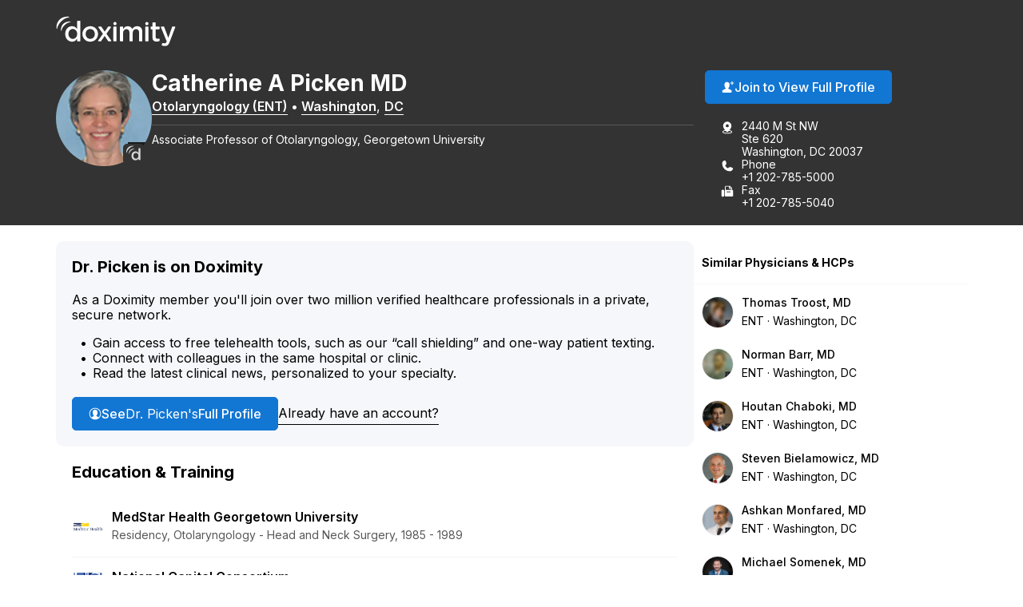

--- FILE ---
content_type: text/css
request_url: https://directory.doximity.com/assets/profile_public-19b6eedb323de8451299d0928dc9e8f90303ddcb080550f5d5257117e56795f0.css
body_size: 5883
content:
[data-icon]:before{content:attr(data-icon)}[data-icon]:before,.icon-alert:before,.icon-alert-alt:before,.icon-arrow-action-left:before,.icon-arrow-action-right:before,.icon-arrow-down:before,.icon-arrow-down-outline:before,.icon-arrow-left:before,.icon-arrow-left-outline:before,.icon-arrow-right:before,.icon-arrow-right-outline:before,.icon-arrow-stem-down:before,.icon-arrow-stem-down-circle:before,.icon-arrow-stem-download:before,.icon-arrow-stem-left:before,.icon-arrow-stem-left-circle:before,.icon-arrow-stem-right:before,.icon-arrow-stem-right-circle:before,.icon-arrow-stem-up:before,.icon-arrow-stem-up-circle:before,.icon-arrow-top-outline:before,.icon-arrow-up:before,.icon-arrow-up-outline:before,.icon-arrow-updown:before,.icon-badge-appstore:before,.icon-badge-googleplay:before,.icon-bed:before,.icon-bell:before,.icon-bell-alt:before,.icon-bell-right:before,.icon-bell-right-alt:before,.icon-book:before,.icon-bookmark:before,.icon-bookmark-alt:before,.icon-bookmark-circle:before,.icon-bookmark-circle-alt:before,.icon-bookmark-outline:before,.icon-bookmarks-menu:before,.icon-books:before,.icon-books-vertical:before,.icon-box:before,.icon-box-inbox:before,.icon-box-outbox:before,.icon-briefcase:before,.icon-briefcase-medical:before,.icon-bulb:before,.icon-calendar:before,.icon-calendar-alt:before,.icon-camera:before,.icon-cards:before,.icon-caution:before,.icon-ce:before,.icon-ce-outline:before,.icon-ce-plus:before,.icon-certificate:before,.icon-chart-bar-arrow:before,.icon-chat:before,.icon-chat-ekg:before,.icon-chat-ekg-alt:before,.icon-chat-ekg-outline:before,.icon-chat-lock:before,.icon-chat-square:before,.icon-check:before,.icon-check-alt:before,.icon-check-approved:before,.icon-check-approved-alt:before,.icon-check-filled:before,.icon-circle:before,.icon-clipboard:before,.icon-clock:before,.icon-clock-rewind:before,.icon-clock-simple:before,.icon-cme:before,.icon-cme-outline:before,.icon-cme-plus:before,.icon-cme-ribbon:before,.icon-cme-square:before,.icon-collections-menu:before,.icon-compose:before,.icon-cv:before,.icon-dialpad:before,.icon-dna:before,.icon-dollar:before,.icon-dollars:before,.icon-dots-horizontal:before,.icon-dots-vertical:before,.icon-draggable:before,.icon-envelope:before,.icon-envelope-alt:before,.icon-envelope-lock:before,.icon-envelope-minus:before,.icon-envelope-open:before,.icon-envelope-plus:before,.icon-eye:before,.icon-eye-alt:before,.icon-fax:before,.icon-fax-alt:before,.icon-file:before,.icon-file-pdf:before,.icon-filter:before,.icon-filter-alt:before,.icon-fire:before,.icon-gear:before,.icon-gear-alt:before,.icon-gears:before,.icon-globe:before,.icon-graduation-cap:before,.icon-graph:before,.icon-graph-ekg:before,.icon-h:before,.icon-handshake:before,.icon-heart:before,.icon-heart-alt:before,.icon-heart-slash:before,.icon-help:before,.icon-home:before,.icon-hospital:before,.icon-house:before,.icon-info:before,.icon-info-alt:before,.icon-journal:before,.icon-license:before,.icon-like:before,.icon-link:before,.icon-list:before,.icon-list-alt:before,.icon-list-phone-alt:before,.icon-list-pin:before,.icon-location-arrow:before,.icon-locations:before,.icon-lock:before,.icon-lock-alt:before,.icon-lock-unlock:before,.icon-logo-ambassador:before,.icon-logo-amion:before,.icon-logo-amion-logomark:before,.icon-logo-d:before,.icon-logo-doxconnect:before,.icon-logo-doximity:before,.icon-logo-fellow:before,.icon-logo-residency-navigator-alt:before,.icon-logo-upmc:before,.icon-mail-gmail:before,.icon-mail-hotmail:before,.icon-mail-outlook:before,.icon-mail-yahoo:before,.icon-map:before,.icon-map-pin:before,.icon-map-pin-alt:before,.icon-megaphone:before,.icon-menu:before,.icon-minus:before,.icon-minus-alt:before,.icon-network:before,.icon-network-outline:before,.icon-newspaper:before,.icon-newspaper-find:before,.icon-paperclip:before,.icon-pen-write:before,.icon-pencil:before,.icon-people:before,.icon-people-alt:before,.icon-people-two:before,.icon-people-wave:before,.icon-person:before,.icon-person-alt:before,.icon-person-chat:before,.icon-person-check:before,.icon-person-plus:before,.icon-person-podium:before,.icon-person-who:before,.icon-phone:before,.icon-photos:before,.icon-physician:before,.icon-pi:before,.icon-pig:before,.icon-pin:before,.icon-platform-android:before,.icon-platform-apple:before,.icon-plus:before,.icon-plus-alt:before,.icon-podium:before,.icon-pop-out:before,.icon-poster:before,.icon-printer:before,.icon-radio:before,.icon-radio-checked:before,.icon-refer:before,.icon-ribbon:before,.icon-search:before,.icon-search-eye:before,.icon-search-person:before,.icon-search-reverse:before,.icon-secure-message:before,.icon-share:before,.icon-share-alt:before,.icon-signature:before,.icon-snake-cup:before,.icon-snake-stick:before,.icon-social-email:before,.icon-social-facebook:before,.icon-social-facebook-alt:before,.icon-social-google:before,.icon-social-google-alt:before,.icon-social-linkedin:before,.icon-social-linkedin-alt:before,.icon-social-pinterest:before,.icon-social-reddit:before,.icon-social-twitter:before,.icon-social-twitter-alt:before,.icon-social-youtube:before,.icon-specialty-am:before,.icon-specialty-an:before,.icon-specialty-bg:before,.icon-specialty-ca:before,.icon-specialty-cm:before,.icon-specialty-de:before,.icon-specialty-em:before,.icon-specialty-en:before,.icon-specialty-fd:before,.icon-specialty-fm:before,.icon-specialty-ga:before,.icon-specialty-gm:before,.icon-specialty-he:before,.icon-specialty-ho:before,.icon-specialty-hp:before,.icon-specialty-mb:before,.icon-specialty-md:before,.icon-specialty-mg:before,.icon-specialty-mp:before,.icon-specialty-ms:before,.icon-specialty-nc:before,.icon-specialty-ne:before,.icon-specialty-ng:before,.icon-specialty-nm:before,.icon-specialty-nn:before,.icon-specialty-np:before,.icon-specialty-ns:before,.icon-specialty-pa:before,.icon-specialty-pd:before,.icon-specialty-pe:before,.icon-specialty-ph:before,.icon-specialty-pl:before,.icon-specialty-pm:before,.icon-specialty-ps:before,.icon-specialty-pu:before,.icon-specialty-py:before,.icon-specialty-ra:before,.icon-specialty-rc:before,.icon-specialty-rh:before,.icon-specialty-rn:before,.icon-specialty-rt:before,.icon-specialty-rx:before,.icon-specialty-sg:before,.icon-specialty-sw:before,.icon-specialty-th:before,.icon-specialty-tm:before,.icon-specialty-ts:before,.icon-specialty-tt:before,.icon-specialty-ty:before,.icon-specialty-ur:before,.icon-specialty-vs:before,.icon-specialty-wim:before,.icon-star:before,.icon-star-alt:before,.icon-star-half:before,.icon-stethoscope:before,.icon-target:before,.icon-test-tube:before,.icon-text-tool:before,.icon-toolbox:before,.icon-tractor:before,.icon-trash-can:before,.icon-trees:before,.icon-undo:before,.icon-video:before,.icon-video-cam:before,.icon-video-cam-alt:before,.icon-wrench:before,.icon-x:before,.icon-x-alt:before{display:inline-block;font-family:"doximity_icons";font-style:normal;font-weight:normal;font-variant:normal;line-height:1;text-decoration:inherit;text-rendering:optimizeLegibility;text-transform:none;-moz-osx-font-smoothing:grayscale;-webkit-font-smoothing:antialiased;font-smoothing:antialiased}.icon-alert:before{content:"\f29b"}.icon-alert-alt:before{content:"\f2b6"}.icon-arrow-action-left:before{content:"\f2ac"}.icon-arrow-action-right:before{content:"\f2ad"}.icon-arrow-down:before{content:"\f101"}.icon-arrow-down-outline:before{content:"\f29d"}.icon-arrow-left:before{content:"\f102"}.icon-arrow-left-outline:before{content:"\f1dd"}.icon-arrow-right:before{content:"\f103"}.icon-arrow-right-outline:before{content:"\f1de"}.icon-arrow-stem-down:before{content:"\f1d0"}.icon-arrow-stem-down-circle:before{content:"\f1d1"}.icon-arrow-stem-download:before{content:"\f1d2"}.icon-arrow-stem-left:before{content:"\f1d3"}.icon-arrow-stem-left-circle:before{content:"\f1d4"}.icon-arrow-stem-right:before{content:"\f1d5"}.icon-arrow-stem-right-circle:before{content:"\f1d6"}.icon-arrow-stem-up:before{content:"\f1d7"}.icon-arrow-stem-up-circle:before{content:"\f1d8"}.icon-arrow-top-outline:before{content:"\f2b8"}.icon-arrow-up:before{content:"\f104"}.icon-arrow-up-outline:before{content:"\f29e"}.icon-arrow-updown:before{content:"\f105"}.icon-badge-appstore:before{content:"\f106"}.icon-badge-googleplay:before{content:"\f107"}.icon-bed:before{content:"\f295"}.icon-bell:before{content:"\f108"}.icon-bell-alt:before{content:"\f2af"}.icon-bell-right:before{content:"\f2b9"}.icon-bell-right-alt:before{content:"\f2ba"}.icon-book:before{content:"\f10a"}.icon-bookmark:before{content:"\f29f"}.icon-bookmark-alt:before{content:"\f2a0"}.icon-bookmark-circle:before{content:"\f2bb"}.icon-bookmark-circle-alt:before{content:"\f2bc"}.icon-bookmark-outline:before{content:"\f2bd"}.icon-bookmarks-menu:before{content:"\f2be"}.icon-books:before{content:"\f10b"}.icon-books-vertical:before{content:"\f10c"}.icon-box:before{content:"\f2ae"}.icon-box-inbox:before{content:"\f2b4"}.icon-box-outbox:before{content:"\f2b5"}.icon-briefcase:before{content:"\f10d"}.icon-briefcase-medical:before{content:"\f2b1"}.icon-bulb:before{content:"\f10e"}.icon-calendar:before{content:"\f10f"}.icon-calendar-alt:before{content:"\f1af"}.icon-camera:before{content:"\f110"}.icon-cards:before{content:"\f296"}.icon-caution:before{content:"\f112"}.icon-ce:before{content:"\f27e"}.icon-ce-outline:before{content:"\f2bf"}.icon-ce-plus:before{content:"\f27f"}.icon-certificate:before{content:"\f2c0"}.icon-chart-bar-arrow:before{content:"\f114"}.icon-chat:before{content:"\f117"}.icon-chat-ekg:before{content:"\f118"}.icon-chat-ekg-alt:before{content:"\f119"}.icon-chat-ekg-outline:before{content:"\f2c1"}.icon-chat-lock:before{content:"\f2b2"}.icon-chat-square:before{content:"\f11a"}.icon-check:before{content:"\f11b"}.icon-check-alt:before{content:"\f11c"}.icon-check-approved:before{content:"\f286"}.icon-check-approved-alt:before{content:"\f287"}.icon-check-filled:before{content:"\f285"}.icon-circle:before{content:"\f11d"}.icon-clipboard:before{content:"\f11e"}.icon-clock:before{content:"\f11f"}.icon-clock-rewind:before{content:"\f2c2"}.icon-clock-simple:before{content:"\f120"}.icon-cme:before{content:"\f121"}.icon-cme-outline:before{content:"\f2c3"}.icon-cme-plus:before{content:"\f123"}.icon-cme-ribbon:before{content:"\f2c4"}.icon-cme-square:before{content:"\f124"}.icon-collections-menu:before{content:"\f2a1"}.icon-compose:before{content:"\f29c"}.icon-cv:before{content:"\f125"}.icon-dialpad:before{content:"\f2c5"}.icon-dna:before{content:"\f126"}.icon-dollar:before{content:"\f127"}.icon-dollars:before{content:"\f128"}.icon-dots-horizontal:before{content:"\f299"}.icon-dots-vertical:before{content:"\f29a"}.icon-draggable:before{content:"\f2a4"}.icon-envelope:before{content:"\f129"}.icon-envelope-alt:before{content:"\f281"}.icon-envelope-lock:before{content:"\f12e"}.icon-envelope-minus:before{content:"\f12f"}.icon-envelope-open:before{content:"\f130"}.icon-envelope-plus:before{content:"\f131"}.icon-eye:before{content:"\f132"}.icon-eye-alt:before{content:"\f28a"}.icon-fax:before{content:"\f134"}.icon-fax-alt:before{content:"\f2b3"}.icon-file:before{content:"\f2d4"}.icon-file-pdf:before{content:"\f136"}.icon-filter:before{content:"\f2b0"}.icon-filter-alt:before{content:"\f2d3"}.icon-fire:before{content:"\f2a2"}.icon-gear:before{content:"\f13a"}.icon-gear-alt:before{content:"\f2c6"}.icon-gears:before{content:"\f13b"}.icon-globe:before{content:"\f13c"}.icon-graduation-cap:before{content:"\f13d"}.icon-graph:before{content:"\f13e"}.icon-graph-ekg:before{content:"\f13f"}.icon-h:before{content:"\f140"}.icon-handshake:before{content:"\f141"}.icon-heart:before{content:"\f292"}.icon-heart-alt:before{content:"\f293"}.icon-heart-slash:before{content:"\f2a3"}.icon-help:before{content:"\f142"}.icon-home:before{content:"\f297"}.icon-hospital:before{content:"\f144"}.icon-house:before{content:"\f298"}.icon-info:before{content:"\f145"}.icon-info-alt:before{content:"\f2b7"}.icon-journal:before{content:"\f146"}.icon-license:before{content:"\f147"}.icon-like:before{content:"\f148"}.icon-link:before{content:"\f149"}.icon-list:before{content:"\f14a"}.icon-list-alt:before{content:"\f14c"}.icon-list-phone-alt:before{content:"\f14e"}.icon-list-pin:before{content:"\f14f"}.icon-location-arrow:before{content:"\f2c7"}.icon-locations:before{content:"\f150"}.icon-lock:before{content:"\f151"}.icon-lock-alt:before{content:"\f2c8"}.icon-lock-unlock:before{content:"\f152"}.icon-logo-ambassador:before{content:"\f154"}.icon-logo-amion:before{content:"\f155"}.icon-logo-amion-logomark:before{content:"\f1dc"}.icon-logo-d:before{content:"\f159"}.icon-logo-doxconnect:before{content:"\f15a"}.icon-logo-doximity:before{content:"\f15b"}.icon-logo-fellow:before{content:"\f15c"}.icon-logo-residency-navigator-alt:before{content:"\f1b2"}.icon-logo-upmc:before{content:"\f1ea"}.icon-mail-gmail:before{content:"\f1b8"}.icon-mail-hotmail:before{content:"\f1b4"}.icon-mail-outlook:before{content:"\f1b5"}.icon-mail-yahoo:before{content:"\f1b6"}.icon-map:before{content:"\f170"}.icon-map-pin:before{content:"\f171"}.icon-map-pin-alt:before{content:"\f289"}.icon-megaphone:before{content:"\f294"}.icon-menu:before{content:"\f283"}.icon-minus:before{content:"\f172"}.icon-minus-alt:before{content:"\f280"}.icon-network:before{content:"\f2c9"}.icon-network-outline:before{content:"\f2ca"}.icon-newspaper:before{content:"\f175"}.icon-newspaper-find:before{content:"\f176"}.icon-paperclip:before{content:"\f179"}.icon-pen-write:before{content:"\f17b"}.icon-pencil:before{content:"\f17c"}.icon-people:before{content:"\f17d"}.icon-people-alt:before{content:"\f284"}.icon-people-two:before{content:"\f17e"}.icon-people-wave:before{content:"\f17f"}.icon-person:before{content:"\f180"}.icon-person-alt:before{content:"\f282"}.icon-person-chat:before{content:"\f2d0"}.icon-person-check:before{content:"\f1b0"}.icon-person-plus:before{content:"\f184"}.icon-person-podium:before{content:"\f2d1"}.icon-person-who:before{content:"\f186"}.icon-phone:before{content:"\f187"}.icon-photos:before{content:"\f188"}.icon-physician:before{content:"\f189"}.icon-pi:before{content:"\f28b"}.icon-pig:before{content:"\f18b"}.icon-pin:before{content:"\f18c"}.icon-platform-android:before{content:"\f1c3"}.icon-platform-apple:before{content:"\f1c4"}.icon-plus:before{content:"\f18d"}.icon-plus-alt:before{content:"\f18e"}.icon-podium:before{content:"\f18f"}.icon-pop-out:before{content:"\f190"}.icon-poster:before{content:"\f191"}.icon-printer:before{content:"\f192"}.icon-radio:before{content:"\f1e8"}.icon-radio-checked:before{content:"\f1e9"}.icon-refer:before{content:"\f288"}.icon-ribbon:before{content:"\f193"}.icon-search:before{content:"\f195"}.icon-search-eye:before{content:"\f196"}.icon-search-person:before{content:"\f197"}.icon-search-reverse:before{content:"\f198"}.icon-secure-message:before{content:"\f2cb"}.icon-share:before{content:"\f1e0"}.icon-share-alt:before{content:"\f290"}.icon-signature:before{content:"\f2cc"}.icon-snake-cup:before{content:"\f199"}.icon-snake-stick:before{content:"\f19a"}.icon-social-email:before{content:"\f1c5"}.icon-social-facebook:before{content:"\f19b"}.icon-social-facebook-alt:before{content:"\f1e1"}.icon-social-google:before{content:"\f19c"}.icon-social-google-alt:before{content:"\f1e2"}.icon-social-linkedin:before{content:"\f19d"}.icon-social-linkedin-alt:before{content:"\f1e3"}.icon-social-pinterest:before{content:"\f27c"}.icon-social-reddit:before{content:"\f2d2"}.icon-social-twitter:before{content:"\f19e"}.icon-social-twitter-alt:before{content:"\f1e4"}.icon-social-youtube:before{content:"\f27d"}.icon-specialty-am:before{content:"\f24c"}.icon-specialty-an:before{content:"\f24d"}.icon-specialty-bg:before{content:"\f24e"}.icon-specialty-ca:before{content:"\f24f"}.icon-specialty-cm:before{content:"\f250"}.icon-specialty-de:before{content:"\f251"}.icon-specialty-em:before{content:"\f252"}.icon-specialty-en:before{content:"\f253"}.icon-specialty-fd:before{content:"\f254"}.icon-specialty-fm:before{content:"\f255"}.icon-specialty-ga:before{content:"\f256"}.icon-specialty-gm:before{content:"\f257"}.icon-specialty-he:before{content:"\f258"}.icon-specialty-ho:before{content:"\f2a5"}.icon-specialty-hp:before{content:"\f259"}.icon-specialty-mb:before{content:"\f2a6"}.icon-specialty-md:before{content:"\f25a"}.icon-specialty-mg:before{content:"\f25b"}.icon-specialty-mp:before{content:"\f25c"}.icon-specialty-ms:before{content:"\f25d"}.icon-specialty-nc:before{content:"\f25e"}.icon-specialty-ne:before{content:"\f25f"}.icon-specialty-ng:before{content:"\f260"}.icon-specialty-nm:before{content:"\f261"}.icon-specialty-nn:before{content:"\f262"}.icon-specialty-np:before{content:"\f263"}.icon-specialty-ns:before{content:"\f264"}.icon-specialty-pa:before{content:"\f265"}.icon-specialty-pd:before{content:"\f266"}.icon-specialty-pe:before{content:"\f267"}.icon-specialty-ph:before{content:"\f268"}.icon-specialty-pl:before{content:"\f269"}.icon-specialty-pm:before{content:"\f26a"}.icon-specialty-ps:before{content:"\f26b"}.icon-specialty-pu:before{content:"\f26c"}.icon-specialty-py:before{content:"\f26d"}.icon-specialty-ra:before{content:"\f26e"}.icon-specialty-rc:before{content:"\f26f"}.icon-specialty-rh:before{content:"\f270"}.icon-specialty-rn:before{content:"\f271"}.icon-specialty-rt:before{content:"\f272"}.icon-specialty-rx:before{content:"\f2a7"}.icon-specialty-sg:before{content:"\f273"}.icon-specialty-sw:before{content:"\f274"}.icon-specialty-th:before{content:"\f275"}.icon-specialty-tm:before{content:"\f276"}.icon-specialty-ts:before{content:"\f277"}.icon-specialty-tt:before{content:"\f278"}.icon-specialty-ty:before{content:"\f279"}.icon-specialty-ur:before{content:"\f27a"}.icon-specialty-vs:before{content:"\f27b"}.icon-specialty-wim:before{content:"\f2a8"}.icon-star:before{content:"\f1a1"}.icon-star-alt:before{content:"\f1a2"}.icon-star-half:before{content:"\f1eb"}.icon-stethoscope:before{content:"\f1a3"}.icon-target:before{content:"\f1e5"}.icon-test-tube:before{content:"\f1a5"}.icon-text-tool:before{content:"\f2cd"}.icon-toolbox:before{content:"\f1a6"}.icon-tractor:before{content:"\f2a9"}.icon-trash-can:before{content:"\f1a7"}.icon-trees:before{content:"\f2ce"}.icon-undo:before{content:"\f2cf"}.icon-video:before{content:"\f28f"}.icon-video-cam:before{content:"\f28c"}.icon-video-cam-alt:before{content:"\f28d"}.icon-wrench:before{content:"\f1a9"}.icon-x:before{content:"\f1aa"}.icon-x-alt:before{content:"\f1ab"}:root{--profile-content-max-width: 1180px}.public-profile section{padding:0}.public-profile ul.list,.public-profile ol.list{padding:0}.public-profile ul.list li,.public-profile ol.list li{list-style:none;padding:0}.public-profile a{text-decoration:none}.public-profile a.btn{background-color:var(--blue);border-radius:5px;border:1px solid var(--blue);color:var(--white);cursor:pointer;display:inline-flex;font-size:16px;font-weight:var(--font-default-button-weight);gap:7px;height:42px;justify-content:center;outline:none;padding:10px 20px;text-decoration:none;transition:background-color .1s ease-out, border-color .1s ease-out, color .1s ease-out;width:max-content}.profile-content-container{margin:0 auto;max-width:var(--profile-content-max-width);padding:0 var(--spacing-default)}.public-profile .profile-section{padding:var(--spacing-default)}.public-profile .profile-section+.public-profile .profile-section{margin-top:10px}.public-profile .profile-card{background-color:#f6f7fb;border-radius:10px}.public-profile .profile-card-heading{color:var(--black);font-size:var(--font-default-size-h2-desktop);font-weight:var(--font-default-heading-weight);line-height:var(--font-default-heading-line-height);margin:0 0 var(--spacing-default)}.public-profile .profile-card-subheading,.public-profile .profile-card-body{color:var(--black);font-size:var(--font-default-size-body-md);font-weight:var(--font-default-body-weight);line-height:var(--font-default-body-line-height);margin:0}.public-profile .profile-card-benefit-list{list-style:none outside;margin:0 0 20px 26px}.public-profile *+.profile-card-benefit-list{margin-top:16px}.public-profile .profile-card-benefit-list-item{color:var(--black);font-size:var(--font-default-size-body-md);font-weight:var(--font-default-body-weight);line-height:var(--font-default-body-line-height);position:relative}.public-profile .profile-card-benefit-list-item::before{content:'\2022';left:-16px;position:absolute}.public-profile .profile-card-button-container{align-items:center;display:flex;flex-wrap:wrap;gap:20px var(--spacing-default)}.public-profile .profile-card-link-secondary{color:var(--black);font-size:var(--font-default-size-body-md);font-weight:var(--font-default-body-weight);border-bottom:1px solid}.public-profile .profile-summary-heading,.public-profile .profile-detail-section-heading{color:var(--dox-black);font-size:var(--font-size-lg);font-weight:var(--font-weight-bold);line-height:var(--line-height-default);margin:0 0 var(--spacing-default)}.public-profile .profile-summary-body{color:var(--dox-gray-700);font-size:var(--font-size-md);font-weight:var(--font-weight-light);line-height:var(--line-height-default);margin:0 0 var(--spacing-default)}.public-profile .profile-summary-ad{display:flex}.public-profile{background:var(--white)}.public-profile-container{width:100%;padding:30px 15px 0}.public-profile-body-wrapper{padding-right:50px;float:left;width:66%}.public-profile-body{background:var(--white);height:auto;margin-top:0;overflow:visible}.public-profile-body section{padding:var(--spacing-default)}.public-profile-body section+section{margin-top:10px}.profile-contact-list-item{margin:15px 0}.profile-contact-information-title{border-bottom:1px solid #DDD;padding:0 0 10px;margin:0}.profile-section-title{color:var(--black);font-size:var(--font-default-size-h2-desktop);font-weight:var(--font-default-heading-weight);line-height:var(--font-default-heading-line-height);margin:0 0 var(--spacing-default);z-index:9}.profile-contact-information-section-title{font-size:19px;padding-top:4px}.profile-contacts{font-size:16px;line-height:var(--font-default-body-line-height)}.profile-contact-labels-wrap{color:var(--black);font-size:var(--font-default-size-body);font-weight:var(--font-default-body-weight);line-height:var(--font-default-body-line-height);display:block;float:left}.profile-contact-information-office-lines-column{float:left;width:50%;padding:0 3% 0 0}.profile-contact-information-office-lines-column a{display:block}.profile-contact-information-office-line-item{display:block;padding:15px 0;border-bottom:1px solid #DDD}.profile-contact-information-icon-wrap{width:30px;height:30px;border:1px solid var(--blue);border-radius:99em;float:right;margin-top:5px;padding-top:4px;padding-left:6px}.profile-contact-information-calendar-icon-wrap,.profile-contact-information-fax-icon-wrap{padding-top:4px}.profile-contact-information-address-icon-wrap{padding-left:0;padding-top:4px;display:inline-block;text-align:center}.profile-contact-information-icon{color:var(--blue);font-size:16px}.profile-abms-disclaimer-button{padding:10px;vertical-align:middle}.profile-contact-label{text-transform:uppercase}.profile-summary-content{color:var(--gray-700);font-size:var(--font-default-size-body);font-weight:var(--font-default-body-weight);line-height:var(--font-default-body-line-height);margin:0 0 var(--spacing-default)}.profile-skills-info .profile-sectioned-list li{margin:0 0 var(--spacing-default)}.profile-sectioned-list{margin:0}.profile-sectioned-list li{color:var(--gray-700);font-size:var(--font-default-size-body);font-weight:var(--font-default-body-weight);line-height:var(--font-default-body-line-height);padding:15px 0}.profile-sectioned-list li.showmore{display:flex}.profile-sectioned-list li+li{border-top:1px solid var(--gray-200)}.profile-sectioned-list li span.black,.profile-sectioned-list li span.br{display:block;line-height:var(--font-default-body-line-height)}.profile-sectioned-list li span.black,.profile-sectioned-list li a:not(.btn){color:var(--black);font-size:var(--font-default-size-body);font-weight:var(--font-default-body-bold-weight);margin:0 0 5px}.profile-sectioned-list li a:not(.btn):hover{color:var(--hover)}.profile-sectioned-list li span.br{color:var(--gray-700);font-size:var(--font-default-size-body-sm);font-weight:var(--font-default-body-weight);margin:0}.profile-section-wrapper-image{display:inline-block;vertical-align:top}.profile-section-image{width:40px;margin-right:10px;margin-top:4px;vertical-align:top}.profile-section-wrapper-text{display:inline-block;width:80%}.profile-clinical-trial-roles{font-weight:bold}.tag-list{display:-ms-flexbox;display:flex}.tag-list-item{color:var(--black);font-size:12px;font-weight:bold;background-color:#EEE;border-radius:3px;text-transform:uppercase;margin:5px 5px 0 0 !important;padding:2px 4px}.tag-list-item.tag-list-item-open{background-color:#D4EDD8}.tag-list-item.tag-list-item-closed{background-color:#FFD8D6}.tag-list-item.tag-list-item-completed{background-color:#D5E9FB}.list-section-wrapper{margin:30px 0}.list-section-wrapper:first-of-type{margin-top:0}.list-section-wrapper:last-of-type{margin-bottom:0}.profile-publications-subtitle{border-bottom:1px solid var(--gray-200);font-size:19px;padding-bottom:15px;margin:0}.contents{background:var(--white);font-size:16px}.contents .row{padding:0 1em}.contents .section,.contents section{width:100%;max-width:960px}.contents .btn{text-overflow:ellipsis;overflow:hidden;white-space:no-wrap}.footer{background:white}.menu li:not(.sign-in-link){display:none}.view-full-profile-btn{height:42px;padding:10px 15px;font-weight:bold}.nudge-btn-holder{vertical-align:middle;margin:0 25px 0 0}.attachments{display:flex;flex-direction:column}.attachments .attachments-inner{border-bottom:1px solid #DDD;border-top:1px solid #DDD;display:flex;gap:var(--spacing-default);padding:var(--spacing-default) 0}.attachments .attachments-inner+.attachments-inner{border-top:none}.attachments li{overflow:hidden}.attachments li [class*='col-']{padding-right:0}.attachments .attachment_thumbnail{border-radius:var(--radius);cursor:pointer;cursor:pointer;max-height:100px;overflow:hidden;position:relative}.attachments .attachment_thumbnail i{position:absolute;top:0;bottom:0;left:0;right:0;background-color:rgba(0,0,0,0.5);color:var(--white);padding:5px;text-align:right;opacity:0.2;transition:opacity 0.2s}.attachments .attachment_thumbnail i.icon-x{display:none}.attachments .attachment_thumbnail img{height:auto;max-width:100%;width:100%}.attachments .attachment_thumbnail iframe{width:100%}.attachments .attachment_thumbnail:hover i{opacity:1}.attachments .attachment_thumbnail iframe{display:none}.attachments .attachment_thumbnail.expand{float:none;clear:both;width:100%;max-height:1000px;transition:width .3s linear, max-height .5s linear}.attachments .attachment_thumbnail.expand i.icon-x{display:block;top:-6px;bottom:auto;left:auto;right:-4px;background-color:var(--white);border-radius:0 0 0 5px;color:var(--black);font-size:1.25em;line-height:19px;opacity:1;height:31px}.attachments .attachment_thumbnail.expand iframe{display:block}.attachments .attachment_thumbnail.noimage{background-color:#F5F5F5;height:100px}.attachments .attachment_thumbnail.noimage i.icon-list-pin{color:rgba(255,255,255,0.8);font-size:2em;line-height:100px;text-align:center}.attachments .attachment_text{line-height:var(--font-default-body-line-height);overflow:hidden}.attachments .attachment_text .profile-attachment-title{color:var(--black);font-size:var(--font-default-size-h4-desktop);font-weight:var(--font-default-heading-weight);line-height:var(--font-default-heading-line-height);margin:0 0 5px}.attachments .attachment_text .br{color:var(--gray-700);font-size:var(--font-default-size-body);font-weight:var(--font-default-body-weight);line-height:var(--font-default-body-line-height)}.profile-nudge a:not(.btn){border-bottom:1px solid;color:var(--black);font-size:var(--font-default-size-body);font-weight:var(--font-default-body-weight);text-decoration:none;white-space:nowrap}.profile-nudge a:not(.btn):hover{color:var(--hover)}.join-now-reasons{display:flex;flex-direction:column;gap:5px;list-style:none outside;margin:0 0 20px 14px}.join-now-reasons>li{color:var(--black);font-size:var(--font-default-size-body);font-weight:var(--font-default-body-weight);line-height:var(--font-default-body-line-height);position:relative}.join-now-reasons>li:before{content:'\2022';left:-16px;position:absolute}.profile-nudge-show{height:auto;opacity:1;transition:0.75s opacity ease;transform:translateZ(0);overflow:visible;margin-bottom:30px}.list-with-arrows li{position:relative;padding-left:1.3em;margin:0.4em 0;color:#41680D}.list-with-arrows li:before{content:"";font-family:"doximity_icons", helvetica, sans-serif;font-size:85%;position:absolute;top:0.1em;left:0.1em}.icon-check{color:#BBB;font-size:0.8em}.profile-seo-footer .section{padding:2em 1em}.publication-info .publication-lists .list-icon{margin-right:0.3em}.publication-info .publication-lists .icon-list-pin{margin-right:0.5em}.profile-request-appointment-button-wrapper{margin-top:12px}.book-appointment-text{margin:15px 0 0;font-size:20px}.profile-request-appointment-actions{margin:30px auto 15px}.profile-request-appointment-actions .profile-contact-label{margin-bottom:1px}.profile-request-appointment-actions .request-appointment-action{width:48%;padding:20px;background-color:#F9F9F9;border-radius:10px;margin:0 5px;float:left}@media screen and (max-width: 900px){.address-info [class*='col-']{margin-bottom:0.5em}}@media screen and (max-width: 1080px){.public-profile-details,.similar-profiles-section{float:none;width:100%}.profile-body .similar-profile{padding:0;width:45%;float:left;margin-right:10px}.profile-body .similar-profile-info{margin:0 10px;padding:10px 20px 0 0;max-width:100%}}@media screen and (max-width: 950px){.public-profile .profile-card-button-container{flex-direction:column;align-items:flex-start}}@media screen and (max-width: 860px){:root{--spacing-default: var(--spacing-default-phablet)}.public-profile .profile-sectioned-list li.showmore{justify-content:center}.public-profile .attachments .attachments-inner{flex-direction:column}.public-profile .attachments .attachment_thumbnail{max-height:180px}.public-profile .profile-card-button-name{clip:rect(1px, 1px, 1px, 1px);clip-path:inset(50%);height:1px;width:1px;margin:-1px;overflow:hidden;padding:0;position:absolute}}@media screen and (max-width: 780px){.profile-body .similar-profiles{padding:0}.profile-body .similar-profile{width:100%}.public-profile-body-wrapper{width:100%}.public-profile-body-wrapper{margin-bottom:60px;padding-right:0}}@media screen and (max-width: 667px){.attachments .attachment_text .profile-attachment-title{font-size:var(--font-default-size-h4-handheld)}.profile-request-appointment-actions .request-appointment-action{width:100%;margin-bottom:10px;float:none}.sign-up-form{display:table;width:100%;padding-bottom:2px}.sign-up-form .find-my-profile-btn{width:100%}.public-profile-container{flex-direction:column;padding:20px}.public-profile-body-wrapper{width:100%;padding-right:0;margin-bottom:30px}.public-profile-body-wrapper .profile-section-title{font-size:20px;padding:0 0 10px}.public-profile-body-wrapper .profile-contact-information-section-title,.public-profile-body-wrapper .profile-publications-subtitle{font-size:17px}.profile-contact-information-office-lines-column{float:none;padding:0;width:100%}.profile-photo{float:none;margin:0.7em auto 0.5em auto;height:100px;width:100px;text-align:center}.profile-photo img{padding:0;width:100px}.profile-photo:after{bottom:0;right:0;font-size:20px;line-height:1;height:20px;width:20px;padding:3px}.row.profile-body{padding:0}.row.profile-body .section{border-bottom:none;padding:0}.profile-request-appointment-button-wrapper{background:rgba(255,255,255,0.85);position:fixed;bottom:0;left:0;right:0;margin-top:0;padding:0.8em 1em;z-index:9}.profile-request-appointment-button-wrapper p{padding:0;margin:0}}
